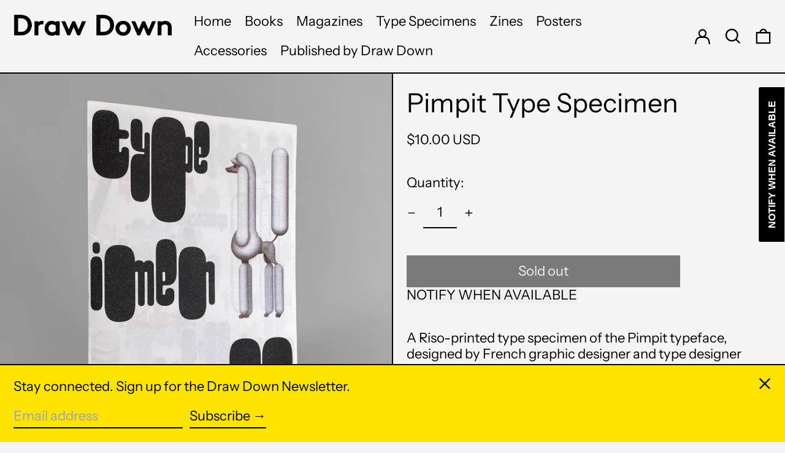

--- FILE ---
content_type: text/javascript; charset=utf-8
request_url: https://draw-down.com/products/pimpit-type-specimen.js
body_size: 1111
content:
{"id":7991186227454,"title":"Pimpit Type Specimen","handle":"pimpit-type-specimen","description":"\u003cdiv data-mce-fragment=\"1\" class=\"description user-content lightboximages\"\u003e\n\u003cp data-mce-fragment=\"1\"\u003eA Riso-printed type specimen of the Pimpit typeface, designed by French graphic designer and type designer Benoît Bodhuin. The fun and quirky specimen presents the evocative typeface's swollen and contracted letterforms. \u003cbr\u003e\u003c\/p\u003e\n\u003cp data-mce-fragment=\"1\"\u003ePimpit's name draws on the verbal definition of the word, as in \"to add things to something to make it look or sound better, especially by making it more individual.\" The variable font can take on many permutations, driven by users, allowing the letterforms to swell in various direction. The name is also a play on \"pump,\" a nod towards muscle-building gym bros—and references the ultra athletic nature of the forms.\u003c\/p\u003e\n\u003cp data-mce-fragment=\"1\"\u003eBodhuin's poster specimen features stretched emoji-like creations and highlights the bubbly, expressive quality of Pimpit.\u003c\/p\u003e\n\u003cp data-mce-fragment=\"1\"\u003ePublished by Benoît Bodhuin, 2021\u003c\/p\u003e\n\u003cp data-mce-fragment=\"1\"\u003e1 double-sided sheet, 4-color Risograph, 16.5 × 23.4 inches\u003cbr data-mce-fragment=\"1\"\u003eShips folded, dimensions 8.3 × 11.7 inches\u003cbr\u003e\u003c\/p\u003e\n\u003c\/div\u003e","published_at":"2023-02-12T13:09:59-05:00","created_at":"2023-02-12T00:01:24-05:00","vendor":"Curated","type":"Type Specimen","tags":["Poster","Typography"],"price":1000,"price_min":1000,"price_max":1000,"available":false,"price_varies":false,"compare_at_price":null,"compare_at_price_min":0,"compare_at_price_max":0,"compare_at_price_varies":false,"variants":[{"id":43864286626046,"title":"Default Title","option1":"Default Title","option2":null,"option3":null,"sku":"","requires_shipping":true,"taxable":true,"featured_image":null,"available":false,"name":"Pimpit Type Specimen","public_title":null,"options":["Default Title"],"price":1000,"weight":23,"compare_at_price":null,"inventory_quantity":0,"inventory_management":"shopify","inventory_policy":"deny","barcode":"","requires_selling_plan":false,"selling_plan_allocations":[]}],"images":["\/\/cdn.shopify.com\/s\/files\/1\/1681\/2497\/products\/PimpitTypeSpecimen.jpg?v=1676225453","\/\/cdn.shopify.com\/s\/files\/1\/1681\/2497\/products\/typespec_pimpit.jpg?v=1676225453"],"featured_image":"\/\/cdn.shopify.com\/s\/files\/1\/1681\/2497\/products\/PimpitTypeSpecimen.jpg?v=1676225453","options":[{"name":"Title","position":1,"values":["Default Title"]}],"url":"\/products\/pimpit-type-specimen","media":[{"alt":null,"id":31821578174718,"position":1,"preview_image":{"aspect_ratio":1.0,"height":3024,"width":3024,"src":"https:\/\/cdn.shopify.com\/s\/files\/1\/1681\/2497\/products\/PimpitTypeSpecimen.jpg?v=1676225453"},"aspect_ratio":1.0,"height":3024,"media_type":"image","src":"https:\/\/cdn.shopify.com\/s\/files\/1\/1681\/2497\/products\/PimpitTypeSpecimen.jpg?v=1676225453","width":3024},{"alt":null,"id":31821576765694,"position":2,"preview_image":{"aspect_ratio":0.709,"height":1972,"width":1398,"src":"https:\/\/cdn.shopify.com\/s\/files\/1\/1681\/2497\/products\/typespec_pimpit.jpg?v=1676225453"},"aspect_ratio":0.709,"height":1972,"media_type":"image","src":"https:\/\/cdn.shopify.com\/s\/files\/1\/1681\/2497\/products\/typespec_pimpit.jpg?v=1676225453","width":1398}],"requires_selling_plan":false,"selling_plan_groups":[]}